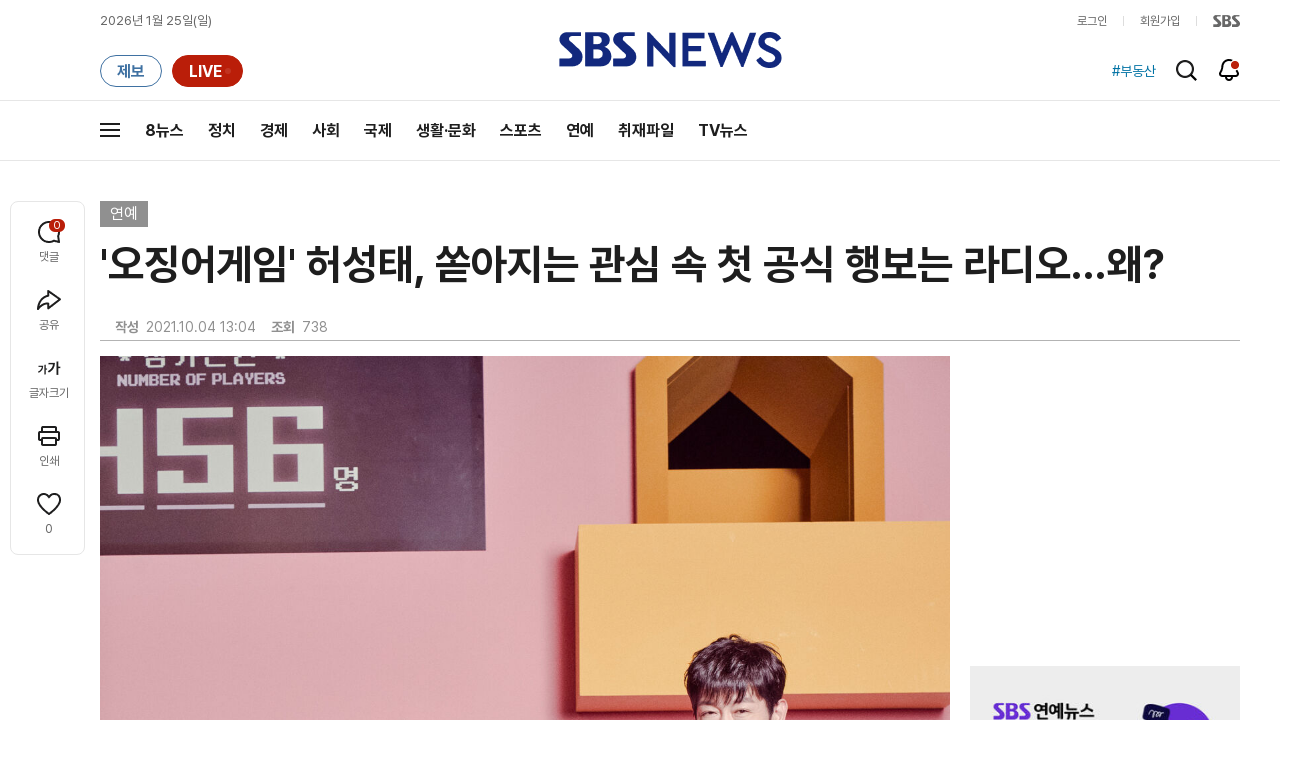

--- FILE ---
content_type: text/html; charset=utf-8
request_url: https://www.google.com/recaptcha/api2/aframe
body_size: 267
content:
<!DOCTYPE HTML><html><head><meta http-equiv="content-type" content="text/html; charset=UTF-8"></head><body><script nonce="4kW4EleWqOECNEc5Ad9Img">/** Anti-fraud and anti-abuse applications only. See google.com/recaptcha */ try{var clients={'sodar':'https://pagead2.googlesyndication.com/pagead/sodar?'};window.addEventListener("message",function(a){try{if(a.source===window.parent){var b=JSON.parse(a.data);var c=clients[b['id']];if(c){var d=document.createElement('img');d.src=c+b['params']+'&rc='+(localStorage.getItem("rc::a")?sessionStorage.getItem("rc::b"):"");window.document.body.appendChild(d);sessionStorage.setItem("rc::e",parseInt(sessionStorage.getItem("rc::e")||0)+1);localStorage.setItem("rc::h",'1769290891371');}}}catch(b){}});window.parent.postMessage("_grecaptcha_ready", "*");}catch(b){}</script></body></html>